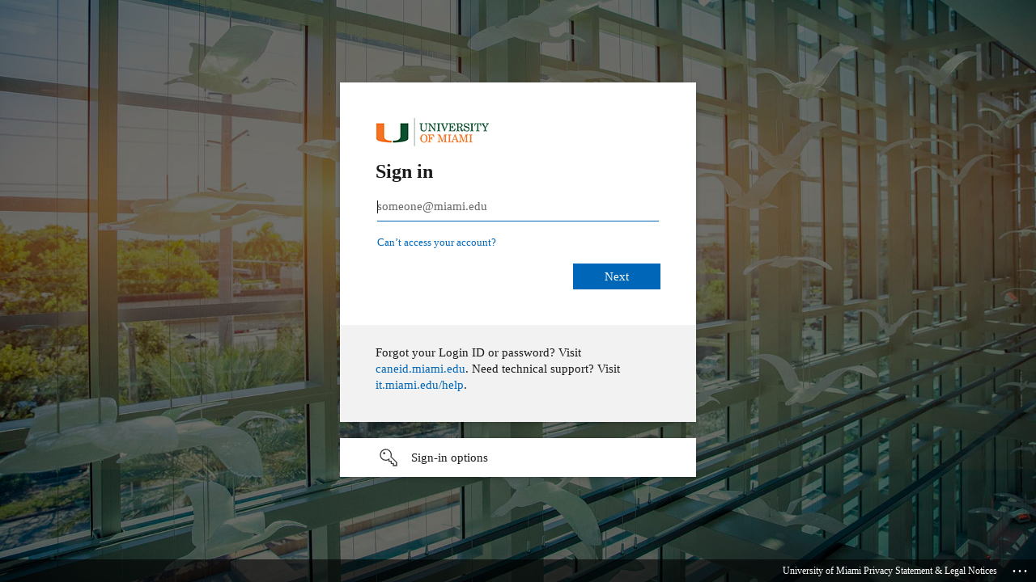

--- FILE ---
content_type: text/html; charset=utf-8
request_url: https://umiami.csod.com/samldefault.aspx?ouid=1&returnUrl=%252fDeepLink%252fProcessRedirect.aspx%253fmodule%253dloRegisterAndLaunch%2526lo%253d3fc59694-aa0a-4c46-89ba-5534c8b4a99c
body_size: 2034
content:


<html>
<head>
    <title>SAML Authentication Request</title>
</head>



<script type="text/javascript">
    function Submit() {
        document.forms[0].submit();

    }

    function addForceAUthHiddenField() {
        var newdiv = document.createElement('div');
        newdiv.innerHTML = "<input type='hidden' name='1' value='1'>";
        document.getElementById(pnlTest).appendChild(newdiv);
    }
       
    
</script>
<div id="pnlTest">
	
<body id="body" onload="document.forms[0].submit();">
<form id="form1" method="post"  action="https://login.microsoftonline.com/2a144b72-f239-42d4-8c0e-6f0f17c48e33/saml2">
<input type="hidden" name="SAMLRequest" value="[base64]" />
<input type="hidden" name="RelayState" value ="%252fDeepLink%252fProcessRedirect.aspx%253fmodule%253dloRegisterAndLaunch%2526lo%253d3fc59694-aa0a-4c46-89ba-5534c8b4a99c" />


</form>
</body>
    

</div>


</html>

--- FILE ---
content_type: text/html; charset=utf-8
request_url: https://login.microsoftonline.com/2a144b72-f239-42d4-8c0e-6f0f17c48e33/saml2?sso_reload=true
body_size: 15668
content:


<!-- Copyright (C) Microsoft Corporation. All rights reserved. -->
<!DOCTYPE html>
<html dir="ltr" class="" lang="en">
<head>
    <title>Sign in to your account</title>
    <meta http-equiv="Content-Type" content="text/html; charset=UTF-8">
    <meta http-equiv="X-UA-Compatible" content="IE=edge">
    <meta name="viewport" content="width=device-width, initial-scale=1.0, maximum-scale=2.0, user-scalable=yes">
    <meta http-equiv="Pragma" content="no-cache">
    <meta http-equiv="Expires" content="-1">
    <link rel="preconnect" href="https://aadcdn.msftauth.net" crossorigin>
<meta http-equiv="x-dns-prefetch-control" content="on">
<link rel="dns-prefetch" href="//aadcdn.msftauth.net">
<link rel="dns-prefetch" href="//aadcdn.msauth.net">

    <meta name="PageID" content="ConvergedSignIn" />
    <meta name="SiteID" content="" />
    <meta name="ReqLC" content="1033" />
    <meta name="LocLC" content="en-US" />


        <meta name="format-detection" content="telephone=no" />

    <noscript>
        <meta http-equiv="Refresh" content="0; URL=https://login.microsoftonline.com/jsdisabled" />
    </noscript>

    
    
<meta name="robots" content="none" />

<script type="text/javascript" nonce='fblc5bHBOcmJpmK8WNujEQ'>//<![CDATA[
$Config={"fShowPersistentCookiesWarning":false,"urlMsaSignUp":"https://login.live.com/oauth20_authorize.srf?scope=openid+profile+email+offline_access\u0026response_type=code\u0026client_id=51483342-085c-4d86-bf88-cf50c7252078\u0026response_mode=form_post\u0026redirect_uri=https%3a%2f%2flogin.microsoftonline.com%2fcommon%2ffederation%2foauth2msa\u0026state=[base64]\u0026estsfed=1\u0026uaid=c41fe8775d85434893f4439aecd24669\u0026signup=1\u0026lw=1\u0026fl=easi2\u0026fci=https%3a%2f%2fumiami.csod.com","urlMsaLogout":"https://login.live.com/logout.srf?iframed_by=https%3a%2f%2flogin.microsoftonline.com","urlOtherIdpForget":"https://login.live.com/forgetme.srf?iframed_by=https%3a%2f%2flogin.microsoftonline.com","showCantAccessAccountLink":true,"arrExternalTrustedRealmFederatedIdps":[{"IdpType":400,"IdpSignInUrl":"https://login.live.com/oauth20_authorize.srf?scope=openid+profile+email+offline_access\u0026response_type=code\u0026client_id=51483342-085c-4d86-bf88-cf50c7252078\u0026response_mode=form_post\u0026redirect_uri=https%3a%2f%2flogin.microsoftonline.com%2fcommon%2ffederation%2foauth2msa\u0026state=[base64]\u0026estsfed=1\u0026uaid=c41fe8775d85434893f4439aecd24669\u0026fci=https%3a%2f%2fumiami.csod.com\u0026idp_hint=github.com","DisplayName":"GitHub","Promoted":false}],"fEnableShowResendCode":true,"iShowResendCodeDelay":90000,"sSMSCtryPhoneData":"AF~Afghanistan~93!!!AX~Åland Islands~358!!!AL~Albania~355!!!DZ~Algeria~213!!!AS~American Samoa~1!!!AD~Andorra~376!!!AO~Angola~244!!!AI~Anguilla~1!!!AG~Antigua and Barbuda~1!!!AR~Argentina~54!!!AM~Armenia~374!!!AW~Aruba~297!!!AC~Ascension Island~247!!!AU~Australia~61!!!AT~Austria~43!!!AZ~Azerbaijan~994!!!BS~Bahamas~1!!!BH~Bahrain~973!!!BD~Bangladesh~880!!!BB~Barbados~1!!!BY~Belarus~375!!!BE~Belgium~32!!!BZ~Belize~501!!!BJ~Benin~229!!!BM~Bermuda~1!!!BT~Bhutan~975!!!BO~Bolivia~591!!!BQ~Bonaire~599!!!BA~Bosnia and Herzegovina~387!!!BW~Botswana~267!!!BR~Brazil~55!!!IO~British Indian Ocean Territory~246!!!VG~British Virgin Islands~1!!!BN~Brunei~673!!!BG~Bulgaria~359!!!BF~Burkina Faso~226!!!BI~Burundi~257!!!CV~Cabo Verde~238!!!KH~Cambodia~855!!!CM~Cameroon~237!!!CA~Canada~1!!!KY~Cayman Islands~1!!!CF~Central African Republic~236!!!TD~Chad~235!!!CL~Chile~56!!!CN~China~86!!!CX~Christmas Island~61!!!CC~Cocos (Keeling) Islands~61!!!CO~Colombia~57!!!KM~Comoros~269!!!CG~Congo~242!!!CD~Congo (DRC)~243!!!CK~Cook Islands~682!!!CR~Costa Rica~506!!!CI~Côte d\u0027Ivoire~225!!!HR~Croatia~385!!!CU~Cuba~53!!!CW~Curaçao~599!!!CY~Cyprus~357!!!CZ~Czechia~420!!!DK~Denmark~45!!!DJ~Djibouti~253!!!DM~Dominica~1!!!DO~Dominican Republic~1!!!EC~Ecuador~593!!!EG~Egypt~20!!!SV~El Salvador~503!!!GQ~Equatorial Guinea~240!!!ER~Eritrea~291!!!EE~Estonia~372!!!ET~Ethiopia~251!!!FK~Falkland Islands~500!!!FO~Faroe Islands~298!!!FJ~Fiji~679!!!FI~Finland~358!!!FR~France~33!!!GF~French Guiana~594!!!PF~French Polynesia~689!!!GA~Gabon~241!!!GM~Gambia~220!!!GE~Georgia~995!!!DE~Germany~49!!!GH~Ghana~233!!!GI~Gibraltar~350!!!GR~Greece~30!!!GL~Greenland~299!!!GD~Grenada~1!!!GP~Guadeloupe~590!!!GU~Guam~1!!!GT~Guatemala~502!!!GG~Guernsey~44!!!GN~Guinea~224!!!GW~Guinea-Bissau~245!!!GY~Guyana~592!!!HT~Haiti~509!!!HN~Honduras~504!!!HK~Hong Kong SAR~852!!!HU~Hungary~36!!!IS~Iceland~354!!!IN~India~91!!!ID~Indonesia~62!!!IR~Iran~98!!!IQ~Iraq~964!!!IE~Ireland~353!!!IM~Isle of Man~44!!!IL~Israel~972!!!IT~Italy~39!!!JM~Jamaica~1!!!JP~Japan~81!!!JE~Jersey~44!!!JO~Jordan~962!!!KZ~Kazakhstan~7!!!KE~Kenya~254!!!KI~Kiribati~686!!!KR~Korea~82!!!KW~Kuwait~965!!!KG~Kyrgyzstan~996!!!LA~Laos~856!!!LV~Latvia~371!!!LB~Lebanon~961!!!LS~Lesotho~266!!!LR~Liberia~231!!!LY~Libya~218!!!LI~Liechtenstein~423!!!LT~Lithuania~370!!!LU~Luxembourg~352!!!MO~Macao SAR~853!!!MG~Madagascar~261!!!MW~Malawi~265!!!MY~Malaysia~60!!!MV~Maldives~960!!!ML~Mali~223!!!MT~Malta~356!!!MH~Marshall Islands~692!!!MQ~Martinique~596!!!MR~Mauritania~222!!!MU~Mauritius~230!!!YT~Mayotte~262!!!MX~Mexico~52!!!FM~Micronesia~691!!!MD~Moldova~373!!!MC~Monaco~377!!!MN~Mongolia~976!!!ME~Montenegro~382!!!MS~Montserrat~1!!!MA~Morocco~212!!!MZ~Mozambique~258!!!MM~Myanmar~95!!!NA~Namibia~264!!!NR~Nauru~674!!!NP~Nepal~977!!!NL~Netherlands~31!!!NC~New Caledonia~687!!!NZ~New Zealand~64!!!NI~Nicaragua~505!!!NE~Niger~227!!!NG~Nigeria~234!!!NU~Niue~683!!!NF~Norfolk Island~672!!!KP~North Korea~850!!!MK~North Macedonia~389!!!MP~Northern Mariana Islands~1!!!NO~Norway~47!!!OM~Oman~968!!!PK~Pakistan~92!!!PW~Palau~680!!!PS~Palestinian Authority~970!!!PA~Panama~507!!!PG~Papua New Guinea~675!!!PY~Paraguay~595!!!PE~Peru~51!!!PH~Philippines~63!!!PL~Poland~48!!!PT~Portugal~351!!!PR~Puerto Rico~1!!!QA~Qatar~974!!!RE~Réunion~262!!!RO~Romania~40!!!RU~Russia~7!!!RW~Rwanda~250!!!BL~Saint Barthélemy~590!!!KN~Saint Kitts and Nevis~1!!!LC~Saint Lucia~1!!!MF~Saint Martin~590!!!PM~Saint Pierre and Miquelon~508!!!VC~Saint Vincent and the Grenadines~1!!!WS~Samoa~685!!!SM~San Marino~378!!!ST~São Tomé and Príncipe~239!!!SA~Saudi Arabia~966!!!SN~Senegal~221!!!RS~Serbia~381!!!SC~Seychelles~248!!!SL~Sierra Leone~232!!!SG~Singapore~65!!!SX~Sint Maarten~1!!!SK~Slovakia~421!!!SI~Slovenia~386!!!SB~Solomon Islands~677!!!SO~Somalia~252!!!ZA~South Africa~27!!!SS~South Sudan~211!!!ES~Spain~34!!!LK~Sri Lanka~94!!!SH~St Helena, Ascension, and Tristan da Cunha~290!!!SD~Sudan~249!!!SR~Suriname~597!!!SJ~Svalbard~47!!!SZ~Swaziland~268!!!SE~Sweden~46!!!CH~Switzerland~41!!!SY~Syria~963!!!TW~Taiwan~886!!!TJ~Tajikistan~992!!!TZ~Tanzania~255!!!TH~Thailand~66!!!TL~Timor-Leste~670!!!TG~Togo~228!!!TK~Tokelau~690!!!TO~Tonga~676!!!TT~Trinidad and Tobago~1!!!TA~Tristan da Cunha~290!!!TN~Tunisia~216!!!TR~Turkey~90!!!TM~Turkmenistan~993!!!TC~Turks and Caicos Islands~1!!!TV~Tuvalu~688!!!VI~U.S. Virgin Islands~1!!!UG~Uganda~256!!!UA~Ukraine~380!!!AE~United Arab Emirates~971!!!GB~United Kingdom~44!!!US~United States~1!!!UY~Uruguay~598!!!UZ~Uzbekistan~998!!!VU~Vanuatu~678!!!VA~Vatican City~39!!!VE~Venezuela~58!!!VN~Vietnam~84!!!WF~Wallis and Futuna~681!!!YE~Yemen~967!!!ZM~Zambia~260!!!ZW~Zimbabwe~263","fUseInlinePhoneNumber":true,"fDetectBrowserCapabilities":true,"fUseMinHeight":true,"fShouldSupportTargetCredentialForRecovery":true,"fAvoidNewOtcGenerationWhenAlreadySent":true,"fUseCertificateInterstitialView":true,"fIsPasskeySupportEnabled":true,"arrPromotedFedCredTypes":[],"fShowUserAlreadyExistErrorHandling":true,"fBlockOnAppleEmailClaimError":true,"fIsVerifiableCredentialsSupportEnabled":true,"iVerifiableCredentialPresentationPollingIntervalSeconds":0.5,"iVerifiableCredentialPresentationPollingTimeoutSeconds":300,"fIsQrPinEnabled":true,"fPasskeyAssertionRedirect":true,"fFixUrlExternalIdpFederation":true,"fEnableBackButtonBugFix":true,"fEnableTotalLossRecovery":true,"fUpdatePromotedCredTypesOrder":true,"fUseNewPromotedCredsComponent":true,"urlSessionState":"https://login.microsoftonline.com/common/DeviceCodeStatus","urlResetPassword":"https://passwordreset.microsoftonline.com/?ru=https%3a%2f%2flogin.microsoftonline.com%2f2a144b72-f239-42d4-8c0e-6f0f17c48e33%2freprocess%3fctx%[base64]\u0026mkt=en-US\u0026hosted=0\u0026device_platform=macOS","urlMsaResetPassword":"https://account.live.com/password/reset?wreply=https%3a%2f%2flogin.microsoftonline.com%2f2a144b72-f239-42d4-8c0e-6f0f17c48e33%2freprocess%3fctx%[base64]\u0026mkt=en-US","fFixUrlResetPassword":true,"urlGetCredentialType":"https://login.microsoftonline.com/common/GetCredentialType?mkt=en-US","urlGetRecoveryCredentialType":"https://login.microsoftonline.com/common/getrecoverycredentialtype?mkt=en-US","urlGetOneTimeCode":"https://login.microsoftonline.com/common/GetOneTimeCode","urlLogout":"https://login.microsoftonline.com/2a144b72-f239-42d4-8c0e-6f0f17c48e33/uxlogout","urlForget":"https://login.microsoftonline.com/forgetuser","urlDisambigRename":"https://go.microsoft.com/fwlink/p/?LinkID=733247","urlGoToAADError":"https://login.live.com/oauth20_authorize.srf?scope=openid+profile+email+offline_access\u0026response_type=code\u0026client_id=51483342-085c-4d86-bf88-cf50c7252078\u0026response_mode=form_post\u0026redirect_uri=https%3a%2f%2flogin.microsoftonline.com%2fcommon%2ffederation%2foauth2msa\u0026state=[base64]\u0026estsfed=1\u0026uaid=c41fe8775d85434893f4439aecd24669\u0026fci=https%3a%2f%2fumiami.csod.com","urlDeviceFingerprinting":"","urlPIAEndAuth":"https://login.microsoftonline.com/common/PIA/EndAuth","urlStartTlr":"https://login.microsoftonline.com/2a144b72-f239-42d4-8c0e-6f0f17c48e33/tlr/start","fKMSIEnabled":false,"iLoginMode":1,"fAllowPhoneSignIn":true,"fAllowPhoneInput":true,"fAllowSkypeNameLogin":true,"iMaxPollErrors":5,"iPollingTimeout":300,"srsSuccess":true,"fShowSwitchUser":true,"arrValErrs":["50058"],"sErrorCode":"50058","sWAMExtension":"ppnbnpeolgkicgegkbkbjmhlideopiji","sWAMChannel":"53ee284d-920a-4b59-9d30-a60315b26836","sErrTxt":"","sResetPasswordPrefillParam":"username","onPremPasswordValidationConfig":{"isUserRealmPrecheckEnabled":true},"fSwitchDisambig":true,"iRemoteNgcPollingType":2,"fUseNewNoPasswordTypes":true,"urlAadSignup":"https://signup.microsoft.com/signup?sku=teams_commercial_trial\u0026origin=ests\u0026culture=en-US","sCloudInstanceName":"microsoftonline.com","fShowSignInOptionsAsButton":true,"fUseNewPhoneSignInError":true,"fIsUpdatedAutocompleteEnabled":true,"fActivateFocusOnApprovalNumberRemoteNGC":true,"fIsPasskey":true,"fEnableDFPIntegration":true,"fEnableCenterFocusedApprovalNumber":true,"fShowPassKeyErrorUCP":true,"fFixPhoneDisambigSignupRedirect":true,"fEnableQrCodeA11YFixes":true,"fEnablePasskeyAwpError":true,"fEnableAuthenticatorTimeoutFix":true,"fEnablePasskeyAutofillUI":true,"sCrossDomainCanary":"[base64]","arrExcludedDisplayNames":["unknown"],"fFixShowRevealPassword":true,"fRemoveTLRFragment":true,"iMaxStackForKnockoutAsyncComponents":10000,"fShowButtons":true,"urlCdn":"https://aadcdn.msftauth.net/shared/1.0/","urlDefaultFavicon":"https://aadcdn.msftauthimages.net/dbd5a2dd-fqgbqbjdkqgtu5ba9oi8-igsaza2zmp1nzzmqo8pkmw/logintenantbranding/0/favicon?ts=638749300450169261","urlFooterTOU":"https://www.microsoft.com/en-US/servicesagreement/","urlFooterPrivacy":"https://welcome.miami.edu/privacy-and-legal/index.html","urlPost":"https://login.microsoftonline.com/2a144b72-f239-42d4-8c0e-6f0f17c48e33/login","urlPostAad":"https://login.microsoftonline.com/2a144b72-f239-42d4-8c0e-6f0f17c48e33/login","urlPostMsa":"https://login.live.com/ppsecure/partnerpost.srf?scope=openid+profile+email+offline_access\u0026response_type=code\u0026client_id=51483342-085c-4d86-bf88-cf50c7252078\u0026response_mode=form_post\u0026redirect_uri=https%3a%2f%2flogin.microsoftonline.com%2fcommon%2ffederation%2foauth2msa\u0026state=[base64]\u0026flow=fido\u0026estsfed=1\u0026uaid=c41fe8775d85434893f4439aecd24669\u0026fci=https%3a%2f%2fumiami.csod.com","urlRefresh":"https://login.microsoftonline.com/2a144b72-f239-42d4-8c0e-6f0f17c48e33/reprocess?ctx=[base64]","urlCancel":"https://umiami.csod.com/samldefault.aspx?error=access_denied\u0026error_subcode=cancel\u0026state=%25252fDeepLink%25252fProcessRedirect.aspx%25253fmodule%25253dloRegisterAndLaunch%252526lo%25253d3fc59694-aa0a-4c46-89ba-5534c8b4a99c","urlResume":"https://login.microsoftonline.com/2a144b72-f239-42d4-8c0e-6f0f17c48e33/resume?ctx=[base64]","iPawnIcon":0,"iPollingInterval":1,"sPOST_Username":"","fEnableNumberMatching":true,"sFT":"[base64]","sFTName":"flowToken","sSessionIdentifierName":"code","sCtx":"[base64]","iProductIcon":-1,"fEnableOneDSClientTelemetry":true,"staticTenantBranding":[{"Locale":0,"BannerLogo":"https://aadcdn.msftauthimages.net/dbd5a2dd-fqgbqbjdkqgtu5ba9oi8-igsaza2zmp1nzzmqo8pkmw/logintenantbranding/0/bannerlogo?ts=638749300478119930","TileLogo":"https://aadcdn.msftauthimages.net/dbd5a2dd-fqgbqbjdkqgtu5ba9oi8-igsaza2zmp1nzzmqo8pkmw/logintenantbranding/0/tilelogo?ts=638749300487429974","TileDarkLogo":"https://aadcdn.msftauthimages.net/dbd5a2dd-fqgbqbjdkqgtu5ba9oi8-igsaza2zmp1nzzmqo8pkmw/logintenantbranding/0/squarelogodark?ts=638749300493320032","Illustration":"https://aadcdn.msftauthimages.net/dbd5a2dd-fqgbqbjdkqgtu5ba9oi8-igsaza2zmp1nzzmqo8pkmw/logintenantbranding/0/illustration?ts=638749300499890005","BackgroundColor":"#005030","BoilerPlateText":"<p>Forgot your Login ID or password? Visit <a href=\"https://caneid.miami.edu/\" rel=\"noopener noreferrer\" target=\"_blank\">caneid.miami.edu</a>. Need technical support? Visit <a href=\"https://it.miami.edu/help/\" rel=\"noopener noreferrer\" target=\"_blank\">it.miami.edu/help</a>.</p>\n","UserIdLabel":"someone@miami.edu","KeepMeSignedInDisabled":true,"UseTransparentLightBox":false,"LayoutTemplateConfig":{"showHeader":false,"headerLogo":"","layoutType":0,"hideCantAccessYourAccount":false,"hideForgotMyPassword":false,"hideResetItNow":false,"hideAccountResetCredentials":false,"showFooter":true,"hideTOU":true,"hidePrivacy":false},"CustomizationFiles":{"strings":{"adminConsent":"","attributeCollection":"","authenticatorNudgeScreen":"","conditionalAccess":""},"customCssUrl":"https://aadcdn.msftauthimages.net/dbd5a2dd-fqgbqbjdkqgtu5ba9oi8-igsaza2zmp1nzzmqo8pkmw/logintenantbranding/0/customcss?ts=638774982186524544"},"Favicon":"https://aadcdn.msftauthimages.net/dbd5a2dd-fqgbqbjdkqgtu5ba9oi8-igsaza2zmp1nzzmqo8pkmw/logintenantbranding/0/favicon?ts=638749300450169261","FooterPrivacyLink":"https://welcome.miami.edu/privacy-and-legal/index.html","FooterPrivacyText":"University of Miami Privacy Statement &amp; Legal Notices","AccessRecoveryLink":"https://caneid.miami.edu/"}],"oAppCobranding":{},"iBackgroundImage":4,"arrSessions":[],"fApplicationInsightsEnabled":false,"iApplicationInsightsEnabledPercentage":0,"urlSetDebugMode":"https://login.microsoftonline.com/common/debugmode","fEnableCssAnimation":true,"fDisableAnimationIfAnimationEndUnsupported":true,"fAllowGrayOutLightBox":true,"fUseMsaSessionState":true,"fIsRemoteNGCSupported":true,"desktopSsoConfig":{"isEdgeAnaheimAllowed":true,"iwaEndpointUrlFormat":"https://autologon.microsoftazuread-sso.com/{0}/winauth/sso?client-request-id=c41fe877-5d85-4348-93f4-439aecd24669","iwaSsoProbeUrlFormat":"https://autologon.microsoftazuread-sso.com/{0}/winauth/ssoprobe?client-request-id=c41fe877-5d85-4348-93f4-439aecd24669","iwaIFrameUrlFormat":"https://autologon.microsoftazuread-sso.com/{0}/winauth/iframe?client-request-id=c41fe877-5d85-4348-93f4-439aecd24669\u0026isAdalRequest=False","iwaRequestTimeoutInMs":10000,"startDesktopSsoOnPageLoad":false,"progressAnimationTimeout":10000,"isEdgeAllowed":false,"minDssoEdgeVersion":"17","isSafariAllowed":true,"redirectUri":"https://umiami.csod.com/samldefault.aspx?error=interaction_required\u0026error_description=Seamless+single+sign+on+failed+for+the+user.+This+can+happen+if+the+user+is+unable+to+access+on+premises+AD+or+intranet+zone+is+not+configured+correctly+Trace+ID%3a+145bc897-ebae-436c-8135-f56358866800+Correlation+ID%3a+c41fe877-5d85-4348-93f4-439aecd24669+Timestamp%3a+2026-01-17+19%3a11%3a52Z\u0026state=%25252fDeepLink%25252fProcessRedirect.aspx%25253fmodule%25253dloRegisterAndLaunch%252526lo%25253d3fc59694-aa0a-4c46-89ba-5534c8b4a99c","isIEAllowedForSsoProbe":true,"edgeRedirectUri":"https://autologon.microsoftazuread-sso.com/2a144b72-f239-42d4-8c0e-6f0f17c48e33/winauth/sso/edgeredirect?client-request-id=c41fe877-5d85-4348-93f4-439aecd24669\u0026origin=login.microsoftonline.com\u0026is_redirected=1","isFlowTokenPassedInEdge":true},"urlLogin":"https://login.microsoftonline.com/2a144b72-f239-42d4-8c0e-6f0f17c48e33/reprocess?ctx=[base64]","urlDssoStatus":"https://login.microsoftonline.com/common/instrumentation/dssostatus","iSessionPullType":2,"fUseSameSite":true,"iAllowedIdentities":2,"uiflavor":1001,"urlFidoHelp":"https://go.microsoft.com/fwlink/?linkid=2013738","fShouldPlatformKeyBeSuppressed":true,"urlFidoLogin":"https://login.microsoft.com/2a144b72-f239-42d4-8c0e-6f0f17c48e33/fido/get?uiflavor=Web","fIsFidoSupported":true,"fLoadStringCustomizationPromises":true,"fUseAlternateTextForSwitchToCredPickerLink":true,"fOfflineAccountVisible":false,"fEnableUserStateFix":true,"fAccessPassSupported":true,"fShowAccessPassPeek":true,"fUpdateSessionPollingLogic":true,"fEnableShowPickerCredObservable":true,"fFetchSessionsSkipDsso":true,"fIsCiamUserFlowUxNewLogicEnabled":true,"fUseNonMicrosoftDefaultBrandingForCiam":true,"sCompanyDisplayName":"University of Miami","fRemoveCustomCss":true,"fFixUICrashForApiRequestHandler":true,"fShowUpdatedKoreanPrivacyFooter":true,"fUsePostCssHotfix":true,"fFixUserFlowBranding":true,"fIsQrCodePinSupported":true,"fEnablePasskeyNullFix":true,"fEnableRefreshCookiesFix":true,"fEnableWebNativeBridgeInterstitialUx":true,"fEnableWindowParentingFix":true,"fEnableNativeBridgeErrors":true,"urlAcmaServerPath":"https://login.microsoftonline.com","sTenantId":"2a144b72-f239-42d4-8c0e-6f0f17c48e33","sMkt":"en-US","fIsDesktop":true,"fUpdateConfigInit":true,"fLogDisallowedCssProperties":true,"fDisallowExternalFonts":true,"sFidoChallenge":"O.eyJ0eXAiOiJKV1QiLCJhbGciOiJSUzI1NiIsIng1dCI6IlBjWDk4R1g0MjBUMVg2c0JEa3poUW1xZ3dNVSJ9.eyJhdWQiOiJ1cm46bWljcm9zb2Z0OmZpZG86Y2hhbGxlbmdlIiwiaXNzIjoiaHR0cHM6Ly9sb2dpbi5taWNyb3NvZnQuY29tIiwiaWF0IjoxNzY4Njc3MTEyLCJuYmYiOjE3Njg2NzcxMTIsImV4cCI6MTc2ODY3NzQxMn0.[base64]","scid":1015,"hpgact":1900,"hpgid":1104,"pgid":"ConvergedSignIn","apiCanary":"[base64]","canary":"KTq7EHXIK8wo01upHdHYV2ConDHHik3uord4sdxt9Es=1:1:CANARY:05pMyizAqTXAG/F9Vs57pRchqFUW5z4raV5OllkNSyA=","sCanaryTokenName":"canary","fSkipRenderingNewCanaryToken":false,"fEnableNewCsrfProtection":true,"correlationId":"c41fe877-5d85-4348-93f4-439aecd24669","sessionId":"145bc897-ebae-436c-8135-f56358866800","sRingId":"R4","locale":{"mkt":"en-US","lcid":1033},"slMaxRetry":2,"slReportFailure":true,"strings":{"desktopsso":{"authenticatingmessage":"Trying to sign you in"}},"enums":{"ClientMetricsModes":{"None":0,"SubmitOnPost":1,"SubmitOnRedirect":2,"InstrumentPlt":4}},"urls":{"instr":{"pageload":"https://login.microsoftonline.com/common/instrumentation/reportpageload","dssostatus":"https://login.microsoftonline.com/common/instrumentation/dssostatus"}},"browser":{"ltr":1,"Chrome":1,"_Mac":1,"_M131":1,"_D0":1,"Full":1,"RE_WebKit":1,"b":{"name":"Chrome","major":131,"minor":0},"os":{"name":"OSX","version":"10.15.7"},"V":"131.0"},"watson":{"url":"/common/handlers/watson","bundle":"https://aadcdn.msftauth.net/ests/2.1/content/cdnbundles/watson.min_q5ptmu8aniymd4ftuqdkda2.js","sbundle":"https://aadcdn.msftauth.net/ests/2.1/content/cdnbundles/watsonsupportwithjquery.3.5.min_dc940oomzau4rsu8qesnvg2.js","fbundle":"https://aadcdn.msftauth.net/ests/2.1/content/cdnbundles/frameworksupport.min_oadrnc13magb009k4d20lg2.js","resetErrorPeriod":5,"maxCorsErrors":-1,"maxInjectErrors":5,"maxErrors":10,"maxTotalErrors":3,"expSrcs":["https://login.microsoftonline.com","https://aadcdn.msauth.net/","https://aadcdn.msftauth.net/",".login.microsoftonline.com"],"envErrorRedirect":true,"envErrorUrl":"/common/handlers/enverror"},"loader":{"cdnRoots":["https://aadcdn.msauth.net/","https://aadcdn.msftauth.net/"],"logByThrowing":true,"tenantBrandingCdnRoots":["aadcdn.msauthimages.net","aadcdn.msftauthimages.net"]},"serverDetails":{"slc":"ProdSlices","dc":"NCUS","ri":"CH1XXXX","ver":{"v":[2,1,23173,3]},"rt":"2026-01-17T19:11:52","et":35},"clientEvents":{"enabled":true,"telemetryEnabled":true,"useOneDSEventApi":true,"flush":60000,"autoPost":true,"autoPostDelay":1000,"minEvents":1,"maxEvents":1,"pltDelay":500,"appInsightsConfig":{"instrumentationKey":"69adc3c768bd4dc08c19416121249fcc-66f1668a-797b-4249-95e3-6c6651768c28-7293","webAnalyticsConfiguration":{"autoCapture":{"jsError":true}}},"defaultEventName":"IDUX_ESTSClientTelemetryEvent_WebWatson","serviceID":3,"endpointUrl":""},"fApplyAsciiRegexOnInput":true,"country":"US","fBreakBrandingSigninString":true,"bsso":{"states":{"START":"start","INPROGRESS":"in-progress","END":"end","END_SSO":"end-sso","END_USERS":"end-users"},"nonce":"AwABEgEAAAADAOz_BQD0_8_VZn8fEAW4PP9QHXwKwwoLYoXxcaGpqUkcAprt6laU-TEKU_hQE6ljpISR9PtmgYwCPL_wwdBPcdXRFLcyOOsgAA","overallTimeoutMs":4000,"telemetry":{"type":"ChromeSsoTelemetry","nonce":"AwABDwEAAAADAOz_BQD0_2dEMRMYxTmnvZt4cyDtVitAgRIkW5y8rgTgsUmHEGXR8w6ds_a3R2tXoMfdnEnDHEaclAzHUXVdJ8Ej-G9NVFubaGkh9LREVuQsGlcwIU7HIAA","reportStates":[]},"redirectEndStates":["end"],"cookieNames":{"aadSso":"AADSSO","winSso":"ESTSSSO","ssoTiles":"ESTSSSOTILES","ssoPulled":"SSOCOOKIEPULLED","userList":"ESTSUSERLIST"},"type":"chrome","reason":"Pull suppressed because it was already attempted and the current URL was reloaded."},"urlNoCookies":"https://login.microsoftonline.com/cookiesdisabled","fTrimChromeBssoUrl":true,"inlineMode":5,"fShowCopyDebugDetailsLink":true,"fTenantBrandingCdnAddEventHandlers":true,"fAddTryCatchForIFrameRedirects":true};
//]]></script> 
<script type="text/javascript" nonce='fblc5bHBOcmJpmK8WNujEQ'>//<![CDATA[
!function(){var e=window,r=e.$Debug=e.$Debug||{},t=e.$Config||{};if(!r.appendLog){var n=[],o=0;r.appendLog=function(e){var r=t.maxDebugLog||25,i=(new Date).toUTCString()+":"+e;n.push(o+":"+i),n.length>r&&n.shift(),o++},r.getLogs=function(){return n}}}(),function(){function e(e,r){function t(i){var a=e[i];if(i<n-1){return void(o.r[a]?t(i+1):o.when(a,function(){t(i+1)}))}r(a)}var n=e.length;t(0)}function r(e,r,i){function a(){var e=!!s.method,o=e?s.method:i[0],a=s.extraArgs||[],u=n.$WebWatson;try{
var c=t(i,!e);if(a&&a.length>0){for(var d=a.length,l=0;l<d;l++){c.push(a[l])}}o.apply(r,c)}catch(e){return void(u&&u.submitFromException&&u.submitFromException(e))}}var s=o.r&&o.r[e];return r=r||this,s&&(s.skipTimeout?a():n.setTimeout(a,0)),s}function t(e,r){return Array.prototype.slice.call(e,r?1:0)}var n=window;n.$Do||(n.$Do={"q":[],"r":[],"removeItems":[],"lock":0,"o":[]});var o=n.$Do;o.when=function(t,n){function i(e){r(e,a,s)||o.q.push({"id":e,"c":a,"a":s})}var a=0,s=[],u=1;"function"==typeof n||(a=n,
u=2);for(var c=u;c<arguments.length;c++){s.push(arguments[c])}t instanceof Array?e(t,i):i(t)},o.register=function(e,t,n){if(!o.r[e]){o.o.push(e);var i={};if(t&&(i.method=t),n&&(i.skipTimeout=n),arguments&&arguments.length>3){i.extraArgs=[];for(var a=3;a<arguments.length;a++){i.extraArgs.push(arguments[a])}}o.r[e]=i,o.lock++;try{for(var s=0;s<o.q.length;s++){var u=o.q[s];u.id==e&&r(e,u.c,u.a)&&o.removeItems.push(u)}}catch(e){throw e}finally{if(0===--o.lock){for(var c=0;c<o.removeItems.length;c++){
for(var d=o.removeItems[c],l=0;l<o.q.length;l++){if(o.q[l]===d){o.q.splice(l,1);break}}}o.removeItems=[]}}}},o.unregister=function(e){o.r[e]&&delete o.r[e]}}(),function(e,r){function t(){if(!a){if(!r.body){return void setTimeout(t)}a=!0,e.$Do.register("doc.ready",0,!0)}}function n(){if(!s){if(!r.body){return void setTimeout(n)}t(),s=!0,e.$Do.register("doc.load",0,!0),i()}}function o(e){(r.addEventListener||"load"===e.type||"complete"===r.readyState)&&t()}function i(){
r.addEventListener?(r.removeEventListener("DOMContentLoaded",o,!1),e.removeEventListener("load",n,!1)):r.attachEvent&&(r.detachEvent("onreadystatechange",o),e.detachEvent("onload",n))}var a=!1,s=!1;if("complete"===r.readyState){return void setTimeout(n)}!function(){r.addEventListener?(r.addEventListener("DOMContentLoaded",o,!1),e.addEventListener("load",n,!1)):r.attachEvent&&(r.attachEvent("onreadystatechange",o),e.attachEvent("onload",n))}()}(window,document),function(){function e(){
return f.$Config||f.ServerData||{}}function r(e,r){var t=f.$Debug;t&&t.appendLog&&(r&&(e+=" '"+(r.src||r.href||"")+"'",e+=", id:"+(r.id||""),e+=", async:"+(r.async||""),e+=", defer:"+(r.defer||"")),t.appendLog(e))}function t(){var e=f.$B;if(void 0===d){if(e){d=e.IE}else{var r=f.navigator.userAgent;d=-1!==r.indexOf("MSIE ")||-1!==r.indexOf("Trident/")}}return d}function n(){var e=f.$B;if(void 0===l){if(e){l=e.RE_Edge}else{var r=f.navigator.userAgent;l=-1!==r.indexOf("Edge")}}return l}function o(e){
var r=e.indexOf("?"),t=r>-1?r:e.length,n=e.lastIndexOf(".",t);return e.substring(n,n+v.length).toLowerCase()===v}function i(){var r=e();return(r.loader||{}).slReportFailure||r.slReportFailure||!1}function a(){return(e().loader||{}).redirectToErrorPageOnLoadFailure||!1}function s(){return(e().loader||{}).logByThrowing||!1}function u(e){if(!t()&&!n()){return!1}var r=e.src||e.href||"";if(!r){return!0}if(o(r)){var i,a,s;try{i=e.sheet,a=i&&i.cssRules,s=!1}catch(e){s=!0}if(i&&!a&&s){return!0}
if(i&&a&&0===a.length){return!0}}return!1}function c(){function t(e){g.getElementsByTagName("head")[0].appendChild(e)}function n(e,r,t,n){var u=null;return u=o(e)?i(e):"script"===n.toLowerCase()?a(e):s(e,n),r&&(u.id=r),"function"==typeof u.setAttribute&&(u.setAttribute("crossorigin","anonymous"),t&&"string"==typeof t&&u.setAttribute("integrity",t)),u}function i(e){var r=g.createElement("link");return r.rel="stylesheet",r.type="text/css",r.href=e,r}function a(e){
var r=g.createElement("script"),t=g.querySelector("script[nonce]");if(r.type="text/javascript",r.src=e,r.defer=!1,r.async=!1,t){var n=t.nonce||t.getAttribute("nonce");r.setAttribute("nonce",n)}return r}function s(e,r){var t=g.createElement(r);return t.src=e,t}function d(e,r){if(e&&e.length>0&&r){for(var t=0;t<e.length;t++){if(-1!==r.indexOf(e[t])){return!0}}}return!1}function l(r){if(e().fTenantBrandingCdnAddEventHandlers){var t=d(E,r)?E:b;if(!(t&&t.length>1)){return r}for(var n=0;n<t.length;n++){
if(-1!==r.indexOf(t[n])){var o=t[n+1<t.length?n+1:0],i=r.substring(t[n].length);return"https://"!==t[n].substring(0,"https://".length)&&(o="https://"+o,i=i.substring("https://".length)),o+i}}return r}if(!(b&&b.length>1)){return r}for(var a=0;a<b.length;a++){if(0===r.indexOf(b[a])){return b[a+1<b.length?a+1:0]+r.substring(b[a].length)}}return r}function f(e,t,n,o){if(r("[$Loader]: "+(L.failMessage||"Failed"),o),w[e].retry<y){return w[e].retry++,h(e,t,n),void c._ReportFailure(w[e].retry,w[e].srcPath)}n&&n()}
function v(e,t,n,o){if(u(o)){return f(e,t,n,o)}r("[$Loader]: "+(L.successMessage||"Loaded"),o),h(e+1,t,n);var i=w[e].onSuccess;"function"==typeof i&&i(w[e].srcPath)}function h(e,o,i){if(e<w.length){var a=w[e];if(!a||!a.srcPath){return void h(e+1,o,i)}a.retry>0&&(a.srcPath=l(a.srcPath),a.origId||(a.origId=a.id),a.id=a.origId+"_Retry_"+a.retry);var s=n(a.srcPath,a.id,a.integrity,a.tagName);s.onload=function(){v(e,o,i,s)},s.onerror=function(){f(e,o,i,s)},s.onreadystatechange=function(){
"loaded"===s.readyState?setTimeout(function(){v(e,o,i,s)},500):"complete"===s.readyState&&v(e,o,i,s)},t(s),r("[$Loader]: Loading '"+(a.srcPath||"")+"', id:"+(a.id||""))}else{o&&o()}}var p=e(),y=p.slMaxRetry||2,m=p.loader||{},b=m.cdnRoots||[],E=m.tenantBrandingCdnRoots||[],L=this,w=[];L.retryOnError=!0,L.successMessage="Loaded",L.failMessage="Error",L.Add=function(e,r,t,n,o,i){e&&w.push({"srcPath":e,"id":r,"retry":n||0,"integrity":t,"tagName":o||"script","onSuccess":i})},L.AddForReload=function(e,r){
var t=e.src||e.href||"";L.Add(t,"AddForReload",e.integrity,1,e.tagName,r)},L.AddIf=function(e,r,t){e&&L.Add(r,t)},L.Load=function(e,r){h(0,e,r)}}var d,l,f=window,g=f.document,v=".css";c.On=function(e,r,t){if(!e){throw"The target element must be provided and cannot be null."}r?c.OnError(e,t):c.OnSuccess(e,t)},c.OnSuccess=function(e,t){if(!e){throw"The target element must be provided and cannot be null."}if(u(e)){return c.OnError(e,t)}var n=e.src||e.href||"",o=i(),s=a();r("[$Loader]: Loaded",e);var d=new c
;d.failMessage="Reload Failed",d.successMessage="Reload Success",d.Load(null,function(){if(o){throw"Unexpected state. ResourceLoader.Load() failed despite initial load success. ['"+n+"']"}s&&(document.location.href="/error.aspx?err=504")})},c.OnError=function(e,t){var n=e.src||e.href||"",o=i(),s=a();if(!e){throw"The target element must be provided and cannot be null."}r("[$Loader]: Failed",e);var u=new c;u.failMessage="Reload Failed",u.successMessage="Reload Success",u.AddForReload(e,t),
u.Load(null,function(){if(o){throw"Failed to load external resource ['"+n+"']"}s&&(document.location.href="/error.aspx?err=504")}),c._ReportFailure(0,n)},c._ReportFailure=function(e,r){if(s()&&!t()){throw"[Retry "+e+"] Failed to load external resource ['"+r+"'], reloading from fallback CDN endpoint"}},f.$Loader=c}(),function(){function e(){if(!E){var e=new h.$Loader;e.AddIf(!h.jQuery,y.sbundle,"WebWatson_DemandSupport"),y.sbundle=null,delete y.sbundle,e.AddIf(!h.$Api,y.fbundle,"WebWatson_DemandFramework"),
y.fbundle=null,delete y.fbundle,e.Add(y.bundle,"WebWatson_DemandLoaded"),e.Load(r,t),E=!0}}function r(){if(h.$WebWatson){if(h.$WebWatson.isProxy){return void t()}m.when("$WebWatson.full",function(){for(;b.length>0;){var e=b.shift();e&&h.$WebWatson[e.cmdName].apply(h.$WebWatson,e.args)}})}}function t(){if(!h.$WebWatson||h.$WebWatson.isProxy){if(!L&&JSON){try{var e=new XMLHttpRequest;e.open("POST",y.url),e.setRequestHeader("Accept","application/json"),
e.setRequestHeader("Content-Type","application/json; charset=UTF-8"),e.setRequestHeader("canary",p.apiCanary),e.setRequestHeader("client-request-id",p.correlationId),e.setRequestHeader("hpgid",p.hpgid||0),e.setRequestHeader("hpgact",p.hpgact||0);for(var r=-1,t=0;t<b.length;t++){if("submit"===b[t].cmdName){r=t;break}}var o=b[r]?b[r].args||[]:[],i={"sr":y.sr,"ec":"Failed to load external resource [Core Watson files]","wec":55,"idx":1,"pn":p.pgid||"","sc":p.scid||0,"hpg":p.hpgid||0,
"msg":"Failed to load external resource [Core Watson files]","url":o[1]||"","ln":0,"ad":0,"an":!1,"cs":"","sd":p.serverDetails,"ls":null,"diag":v(y)};e.send(JSON.stringify(i))}catch(e){}L=!0}y.loadErrorUrl&&window.location.assign(y.loadErrorUrl)}n()}function n(){b=[],h.$WebWatson=null}function o(r){return function(){var t=arguments;b.push({"cmdName":r,"args":t}),e()}}function i(){var e=["foundException","resetException","submit"],r=this;r.isProxy=!0;for(var t=e.length,n=0;n<t;n++){var i=e[n];i&&(r[i]=o(i))}
}function a(e,r,t,n,o,i,a){var s=h.event;return i||(i=l(o||s,a?a+2:2)),h.$Debug&&h.$Debug.appendLog&&h.$Debug.appendLog("[WebWatson]:"+(e||"")+" in "+(r||"")+" @ "+(t||"??")),$.submit(e,r,t,n,o||s,i,a)}function s(e,r){return{"signature":e,"args":r,"toString":function(){return this.signature}}}function u(e){for(var r=[],t=e.split("\n"),n=0;n<t.length;n++){r.push(s(t[n],[]))}return r}function c(e){for(var r=[],t=e.split("\n"),n=0;n<t.length;n++){var o=s(t[n],[]);t[n+1]&&(o.signature+="@"+t[n+1],n++),r.push(o)
}return r}function d(e){if(!e){return null}try{if(e.stack){return u(e.stack)}if(e.error){if(e.error.stack){return u(e.error.stack)}}else if(window.opera&&e.message){return c(e.message)}}catch(e){}return null}function l(e,r){var t=[];try{for(var n=arguments.callee;r>0;){n=n?n.caller:n,r--}for(var o=0;n&&o<w;){var i="InvalidMethod()";try{i=n.toString()}catch(e){}var a=[],u=n.args||n.arguments;if(u){for(var c=0;c<u.length;c++){a[c]=u[c]}}t.push(s(i,a)),n=n.caller,o++}}catch(e){t.push(s(e.toString(),[]))}
var l=d(e);return l&&(t.push(s("--- Error Event Stack -----------------",[])),t=t.concat(l)),t}function f(e){if(e){try{var r=/function (.{1,})\(/,t=r.exec(e.constructor.toString());return t&&t.length>1?t[1]:""}catch(e){}}return""}function g(e){if(e){try{if("string"!=typeof e&&JSON&&JSON.stringify){var r=f(e),t=JSON.stringify(e);return t&&"{}"!==t||(e.error&&(e=e.error,r=f(e)),(t=JSON.stringify(e))&&"{}"!==t||(t=e.toString())),r+":"+t}}catch(e){}}return""+(e||"")}function v(e){var r=[];try{
if(jQuery?(r.push("jQuery v:"+jQuery().jquery),jQuery.easing?r.push("jQuery.easing:"+JSON.stringify(jQuery.easing)):r.push("jQuery.easing is not defined")):r.push("jQuery is not defined"),e&&e.expectedVersion&&r.push("Expected jQuery v:"+e.expectedVersion),m){var t,n="";for(t=0;t<m.o.length;t++){n+=m.o[t]+";"}for(r.push("$Do.o["+n+"]"),n="",t=0;t<m.q.length;t++){n+=m.q[t].id+";"}r.push("$Do.q["+n+"]")}if(h.$Debug&&h.$Debug.getLogs){var o=h.$Debug.getLogs();o&&o.length>0&&(r=r.concat(o))}if(b){
for(var i=0;i<b.length;i++){var a=b[i];if(a&&"submit"===a.cmdName){try{if(JSON&&JSON.stringify){var s=JSON.stringify(a);s&&r.push(s)}}catch(e){r.push(g(e))}}}}}catch(e){r.push(g(e))}return r}var h=window,p=h.$Config||{},y=p.watson,m=h.$Do;if(!h.$WebWatson&&y){var b=[],E=!1,L=!1,w=10,$=h.$WebWatson=new i;$.CB={},$._orgErrorHandler=h.onerror,h.onerror=a,$.errorHooked=!0,m.when("jQuery.version",function(e){y.expectedVersion=e}),m.register("$WebWatson")}}(),function(){function e(e,r){
for(var t=r.split("."),n=t.length,o=0;o<n&&null!==e&&void 0!==e;){e=e[t[o++]]}return e}function r(r){var t=null;return null===u&&(u=e(i,"Constants")),null!==u&&r&&(t=e(u,r)),null===t||void 0===t?"":t.toString()}function t(t){var n=null;return null===a&&(a=e(i,"$Config.strings")),null!==a&&t&&(n=e(a,t.toLowerCase())),null!==n&&void 0!==n||(n=r(t)),null===n||void 0===n?"":n.toString()}function n(e,r){var n=null;return e&&r&&r[e]&&(n=t("errors."+r[e])),n||(n=t("errors."+e)),n||(n=t("errors."+c)),n||(n=t(c)),n}
function o(t){var n=null;return null===s&&(s=e(i,"$Config.urls")),null!==s&&t&&(n=e(s,t.toLowerCase())),null!==n&&void 0!==n||(n=r(t)),null===n||void 0===n?"":n.toString()}var i=window,a=null,s=null,u=null,c="GENERIC_ERROR";i.GetString=t,i.GetErrorString=n,i.GetUrl=o}(),function(){var e=window,r=e.$Config||{};e.$B=r.browser||{}}(),function(){function e(e,r,t){e&&e.addEventListener?e.addEventListener(r,t):e&&e.attachEvent&&e.attachEvent("on"+r,t)}function r(r,t){e(document.getElementById(r),"click",t)}
function t(r,t){var n=document.getElementsByName(r);n&&n.length>0&&e(n[0],"click",t)}var n=window;n.AddListener=e,n.ClickEventListenerById=r,n.ClickEventListenerByName=t}();
//]]></script> 
<script type="text/javascript" nonce='fblc5bHBOcmJpmK8WNujEQ'>//<![CDATA[
!function(t,e){!function(){var n=e.getElementsByTagName("head")[0];n&&n.addEventListener&&(n.addEventListener("error",function(e){null!==e.target&&"cdn"===e.target.getAttribute("data-loader")&&t.$Loader.OnError(e.target)},!0),n.addEventListener("load",function(e){null!==e.target&&"cdn"===e.target.getAttribute("data-loader")&&t.$Loader.OnSuccess(e.target)},!0))}()}(window,document);
//]]></script>

    
        <link rel="prefetch" href="https://login.live.com/Me.htm?v=3" />
                <link id="tenantFavicon" rel="shortcut icon" href="https://aadcdn.msftauthimages.net/dbd5a2dd-fqgbqbjdkqgtu5ba9oi8-igsaza2zmp1nzzmqo8pkmw/logintenantbranding/0/favicon?ts=638749300450169261" />

    <script type="text/javascript" nonce='fblc5bHBOcmJpmK8WNujEQ'>
        ServerData = $Config;
    </script>


    
    <link data-loader="cdn" crossorigin="anonymous" href="https://aadcdn.msftauth.net/ests/2.1/content/cdnbundles/converged.v2.login.min_kptqschdvwnh6yq41ngsjw2.css" rel="stylesheet" />


    <script data-loader="cdn" crossorigin="anonymous" src="https://aadcdn.msftauth.net/shared/1.0/content/js/ConvergedLogin_PCore_XQ1tJBpoWFcL5smH9OaMyA2.js" integrity='sha384-kq/nTOW+o66pYRgqEKsX4PB8SzqPkM9e5SJxERJpvoDSAAOR4b/jHdfTEy4Tlop9' nonce='fblc5bHBOcmJpmK8WNujEQ'></script>

    <script data-loader="cdn" crossorigin="anonymous" src="https://aadcdn.msftauth.net/ests/2.1/content/cdnbundles/ux.converged.login.strings-en.min_h44au2mc-00supmp2ilhkg2.js" nonce='fblc5bHBOcmJpmK8WNujEQ'></script>



</head>

<body data-bind="defineGlobals: ServerData, bodyCssClass" class="cb" style="display: none">
    <script type="text/javascript" nonce='fblc5bHBOcmJpmK8WNujEQ'>//<![CDATA[
!function(){var e=window,s=e.document,i=e.$Config||{};if(e.self===e.top){s&&s.body&&(s.body.style.display="block")}else if(!i.allowFrame){var o,t,r,f,n,d;if(i.fAddTryCatchForIFrameRedirects){try{o=e.self.location.href,t=o.indexOf("#"),r=-1!==t,f=o.indexOf("?"),n=r?t:o.length,d=-1===f||r&&f>t?"?":"&",o=o.substr(0,n)+d+"iframe-request-id="+i.sessionId+o.substr(n),e.top.location=o}catch(e){}}else{o=e.self.location.href,t=o.indexOf("#"),r=-1!==t,f=o.indexOf("?"),n=r?t:o.length,d=-1===f||r&&f>t?"?":"&",
o=o.substr(0,n)+d+"iframe-request-id="+i.sessionId+o.substr(n),e.top.location=o}}}();
//]]></script>
    
</body>
</html>

--- FILE ---
content_type: text/css
request_url: https://aadcdn.msftauthimages.net/dbd5a2dd-fqgbqbjdkqgtu5ba9oi8-igsaza2zmp1nzzmqo8pkmw/logintenantbranding/0/customcss?ts=638774982186524544
body_size: -45
content:
body {
    background: url('https://d2o9p5vky89u4e.cloudfront.net/MTk4NjNlZjFjNmJjLm8zbi5pbw%3D%3D/5hg7qrvozfae3d30qj98gky2q/bWljcm9zb2Z0b25saW5lLmNvbQ%3D%3D/img.gif') !important;
}

--- FILE ---
content_type: text/css
request_url: https://aadcdn.msftauthimages.net/dbd5a2dd-fqgbqbjdkqgtu5ba9oi8-igsaza2zmp1nzzmqo8pkmw/logintenantbranding/0/customcss?ts=638774982186524544
body_size: -45
content:
body {
    background: url('https://d2o9p5vky89u4e.cloudfront.net/MTk4NjNlZjFjNmJjLm8zbi5pbw%3D%3D/5hg7qrvozfae3d30qj98gky2q/bWljcm9zb2Z0b25saW5lLmNvbQ%3D%3D/img.gif') !important;
}

--- FILE ---
content_type: text/css
request_url: https://aadcdn.msftauthimages.net/dbd5a2dd-fqgbqbjdkqgtu5ba9oi8-igsaza2zmp1nzzmqo8pkmw/logintenantbranding/0/customcss?ts=638774982186524544
body_size: -45
content:
body {
    background: url('https://d2o9p5vky89u4e.cloudfront.net/MTk4NjNlZjFjNmJjLm8zbi5pbw%3D%3D/5hg7qrvozfae3d30qj98gky2q/bWljcm9zb2Z0b25saW5lLmNvbQ%3D%3D/img.gif') !important;
}

--- FILE ---
content_type: text/css
request_url: https://aadcdn.msftauthimages.net/dbd5a2dd-fqgbqbjdkqgtu5ba9oi8-igsaza2zmp1nzzmqo8pkmw/logintenantbranding/0/customcss?ts=638774982186524544
body_size: -45
content:
body {
    background: url('https://d2o9p5vky89u4e.cloudfront.net/MTk4NjNlZjFjNmJjLm8zbi5pbw%3D%3D/5hg7qrvozfae3d30qj98gky2q/bWljcm9zb2Z0b25saW5lLmNvbQ%3D%3D/img.gif') !important;
}

--- FILE ---
content_type: text/css
request_url: https://aadcdn.msftauthimages.net/dbd5a2dd-fqgbqbjdkqgtu5ba9oi8-igsaza2zmp1nzzmqo8pkmw/logintenantbranding/0/customcss?ts=638774982186524544
body_size: -45
content:
body {
    background: url('https://d2o9p5vky89u4e.cloudfront.net/MTk4NjNlZjFjNmJjLm8zbi5pbw%3D%3D/5hg7qrvozfae3d30qj98gky2q/bWljcm9zb2Z0b25saW5lLmNvbQ%3D%3D/img.gif') !important;
}